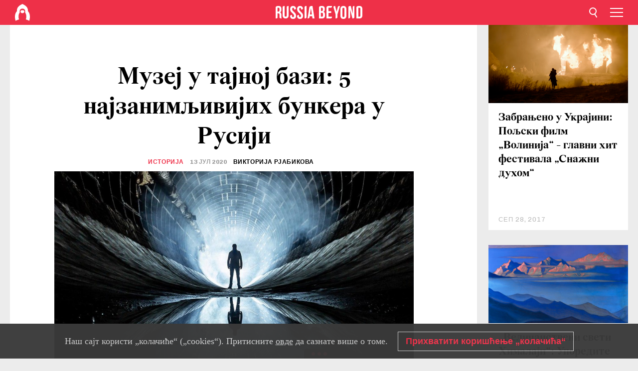

--- FILE ---
content_type: text/html; charset=UTF-8
request_url: https://rs.rbth.com/istorija-rusije/90246-5-bunkera-u-rusiji
body_size: 11720
content:
<!DOCTYPE html><html lang="sr-RS" prefix="og: http://ogp.me/ns#"><head><meta charset="UTF-8"/><meta name="apple-mobile-web-app-capable" content="no"/><meta name="format-detection" content="telephone=yes"/><meta name="viewport" content="width=device-width, initial-scale=1.0, user-scalable=yes" /><meta name="HandheldFriendly" content="true"/><meta name="MobileOptimzied" content="width"/><meta http-equiv="cleartype" content="on"/><meta name="navigation" content="tabbed" /><title>Музеј у тајној бази: 5 најзанимљивијих бункера у Русији  - Russia Beyond на српском</title><link rel="icon" href="/favicon.ico" type="image/x-icon" sizes="any"/><link rel="icon" href="/favicon.svg" type="image/svg+xml" /><meta property="og:site_name" content="Russia Beyond на српском" /><meta property="twitter:site" content="Russia Beyond на српском" /><link rel="amphtml" href="https://rs.rbth.com/istorija-rusije/90246-5-bunkera-u-rusiji/amp"><meta name="description" content="Подморничка база, тајни архив Министарства спољних послова и Стаљинова лична склоништа... Ови бункери некада су чувани у најстрожој тајности, тако да..." /><meta property="og:url" content="https://rs.rbth.com/istorija-rusije/90246-5-bunkera-u-rusiji" ><meta property="og:type" content="article"><meta property="og:title" content="Музеј у тајној бази: 5 најзанимљивијих бункера у Русији "/><meta property="og:description" content="Подморничка база, тајни архив Министарства спољних послова и Стаљинова лична склоништа... Ови бункери некада су чувани у најстрожој тајности, тако да..."/><meta property="article:tag" content="совјетски савез"><meta property="article:tag" content="руске службе државне безбедности"><meta property="article:tag" content="руски музеји"><meta property="article:section" content="Историја "/><meta property="article:published_time" content="јул 13, 2020"/><meta property="article:modified_time" content="јул 13, 2020"/><meta property="article:author" content="Викторија Рјабикова" /><meta name="author" content="Викторија Рјабикова" /><meta name="twitter:title" content="Музеј у тајној бази: 5 најзанимљивијих бункера у Русији "/><meta name="twitter:description" content="Подморничка база, тајни архив Министарства спољних послова и Стаљинова лична склоништа... Ови бункери некада су чувани у најстрожој тајности, тако да..."/><meta property="og:image" content="https://mf.b37mrtl.ru/rbthmedia/images/2020.07/article/5f0c9ade85600a432666c9f2.jpg"/><meta property="og:image:type" content="image/jpeg" /><meta property="og:image:width" content="850"><meta property="og:image:height" content="478"><meta name="twitter:card" content="summary_large_image"/><meta name="twitter:image" content="https://mf.b37mrtl.ru/rbthmedia/images/2020.07/article/5f0c9ade85600a432666c9f2.jpg" /><meta property="og:locale" content="sr_RS"><meta property="fb:app_id" content="582727131853758"/><meta property="fb:pages" content="429728203712611" /><meta name="twitter:site" content="@russiabeyond_rs"/><meta name="twitter:domain" content=" rs.rbth.com"/><meta name="google-site-verification" content="nypZy-AcrX7yig8kFK2R2_oVGMywzZCWyw8HVkk_GAY" /><link rel="stylesheet" href="https://cdni.rbth.com/rbth/view/css/news_view.css?v=315661400041232335348989"/><link rel="stylesheet" href="https://cdni.rbth.com/rbth/view/css/sharing.css?v=4240"/><link rel="stylesheet" href="https://cdni.rbth.com/rbth/view/css/explainer.css?v=12"/><!-- START GLOBAL LANG --><script>
            window.rbthConf = window.rbthConf || {};
            window.rbthConf.lang = window.rbthConf.lang || null;
            window.rbthConf.lang = 'rs';
            window.rbthConf.url = window.rbthConf.url || null;
            window.rbthConf.url = 'https://' +  window.rbthConf.lang + '.rbth.com';
        </script><!-- END GLOBAL LANG --><script type='text/javascript'>var _sf_startpt=(new Date()).getTime();</script><link rel="stylesheet" href="https://cdni.rbth.com/rbth/view/css/cookies.css"><script>window.yaContextCb = window.yaContextCb || []</script><script src="https://yandex.ru/ads/system/context.js" async></script><style media="screen">
        .adfox-banner-slot > div[id^="adfox_"]:not(:empty) > div {
            margin: 15px auto;
        }

        .adfox-banner-slot > div[id^="adfox_"]:empty {
            display: none;
        }
    </style><!-- Yandex.Metrika counter --><script type="text/javascript" >
   (function(m,e,t,r,i,k,a){m[i]=m[i]||function(){(m[i].a=m[i].a||[]).push(arguments)};
   m[i].l=1*new Date();k=e.createElement(t),a=e.getElementsByTagName(t)[0],k.async=1,k.src=r,a.parentNode.insertBefore(k,a)})
   (window, document, "script", "https://mc.yandex.ru/metrika/tag.js", "ym");

   ym(88818309, "init", {
        clickmap:true,
        trackLinks:true,
        accurateTrackBounce:true,
        webvisor:true
   });
</script><noscript><div><img src="https://mc.yandex.ru/watch/88818309" style="position:absolute; left:-9999px;" alt="" /></div></noscript><!-- /Yandex.Metrika counter --><!-- Yandex.Metrika counter --><script type="text/javascript" >
   (function(m,e,t,r,i,k,a){m[i]=m[i]||function(){(m[i].a=m[i].a||[]).push(arguments)};
   m[i].l=1*new Date();k=e.createElement(t),a=e.getElementsByTagName(t)[0],k.async=1,k.src=r,a.parentNode.insertBefore(k,a)})
   (window, document, "script", "https://mc.yandex.ru/metrika/tag.js", "ym");

   ym(88818503, "init", {
        clickmap:true,
        trackLinks:true,
        accurateTrackBounce:true,
        webvisor:true
   });
</script><noscript><div><img src="https://mc.yandex.ru/watch/88818503" style="position:absolute; left:-9999px;" alt="" /></div></noscript><!-- /Yandex.Metrika counter --></head><body><script type="application/ld+json">
        {
            "@context": "http://schema.org",
            "@type": "Organization",
            "url": "https://rs.rbth.com",
            "logo": "https://rs.rbth.com/rbth/img/logo/png/60x60_red.png",
            "name": "Russia Beyond",
            "legalName": "Autonomous Non-profit Organization \"TV-Novosti\"",
            "sameAs": [
                "http://www.facebook.com/russiabeyond",
                "https://twitter.com/russiabeyond",
                "https://www.youtube.com/user/RBTHvideo",
                "https://www.instagram.com/russiabeyond/",
                "https://zen.yandex.ru/russiabeyond"
            ],
            "potentialAction": {
                "@type": "SearchAction",
                "target": "https://rs.rbth.com/search?q={search_term_string}",
                "query-input": "required name=search_term_string"
            }
        }
    </script><script type="application/ld+json">
        {
            "@context": "http://schema.org",
            "@type": "BreadcrumbList",
            "itemListElement": [
                                                        {
                        "@type": "ListItem",
                        "position": 1,
                        "name": "Main",
                        "item": "https://rs.rbth.com"
                    }
                                                        ,                    {
                        "@type": "ListItem",
                        "position": 2,
                        "name": "Историја ",
                        "item": "https://rs.rbth.com/istorija-rusije"
                    }
                                                        ,                    {
                        "@type": "ListItem",
                        "position": 3,
                        "name": "Музеј у тајној бази: 5 најзанимљивијих бункера у Русији ",
                        "item": "https://rs.rbth.com/istorija-rusije/90246-5-bunkera-u-rusiji"
                    }
                                                ]
        }
    </script><script type="application/ld+json">
    {
        "@context": "http://schema.org",
        "@type": "Article",
        "mainEntityOfPage": {
            "@type": "WebPage",
            "@id": "https://rs.rbth.com/istorija-rusije/90246-5-bunkera-u-rusiji"
        },
        "headline": "Музеј у тајној бази: 5 најзанимљивијих бункера у Русији ",
        "image": [{
            "@type": "ImageObject",
            "url": "https://mf.b37mrtl.ru/rbthmedia/images/2020.07/article/5f0c9ade85600a432666c9f2.jpg",
            "height": 576,
            "width": 1024
        }],
                        "associatedMedia": [
                                                        {
                    "@type": "ImageObject",
                    "contentUrl": "https://mf.b37mrtl.ru/rbthmedia/images/2020.07/original/5f0c9b9b15e9f9560d348631.jpg",
                    "description": ""
                }
                                            ,                {
                    "@type": "ImageObject",
                    "contentUrl": "https://mf.b37mrtl.ru/rbthmedia/images/2020.07/original/5f0c9bf215e9f96571261524.jpg",
                    "description": ""
                }
                                            ,                {
                    "@type": "ImageObject",
                    "contentUrl": "https://mf.b37mrtl.ru/rbthmedia/images/2020.07/original/5f0c9c1e85600a03e52b88a3.jpg",
                    "description": ""
                }
                                            ,                {
                    "@type": "ImageObject",
                    "contentUrl": "https://mf.b37mrtl.ru/rbthmedia/images/2020.07/original/5f0c9c3f15e9f901e02e5c71.jpg",
                    "description": ""
                }
                                            ,                {
                    "@type": "ImageObject",
                    "contentUrl": "https://mf.b37mrtl.ru/rbthmedia/images/2020.07/original/5f0c9c6785600a3ece3e4753.jpg",
                    "description": ""
                }
                                            ,                {
                    "@type": "ImageObject",
                    "contentUrl": "https://mf.b37mrtl.ru/rbthmedia/images/2020.07/original/5f0c9c7a15e9f9030b4de136.jpg",
                    "description": ""
                }
                                    ],
                "author":
                    [
                                    {
                        "@type": "Person",
                        "name": "Викторија Рјабикова"
                    }                            ],
                "datePublished": "2026-02-02T22:54:39+03:00",
        "dateModified": "2026-02-02T22:54:39+03:00",
        "publisher": {
            "@type": "Organization",
            "name": "Russia Beyond",
            "logo": {
                "@type": "ImageObject",
                "url": "https://rs.rbth.com/rbth/img/logo/png/60x60_red.png"
            }
        },
        "description": "Подморничка база, тајни архив Министарства спољних послова и Стаљинова лична склоништа... Ови бункери некада су чувани у најстрожој тајности, тако да чак ни људи који су живели у њиховој близини деценијама о томе ништа нису знали."
    }
    </script><div class="layout"><div class="layout__wrapper"><header class="layout__header"><div class="header" id="app-header"><div class="header__wrapper"><div class="header__logo"><div class="logo"><div class="logo__cover logo__cover_header"><a href="/"></a></div><div class="logo__content logo__content_header"><a href="/"></a></div></div></div><div class="header__langs"><div class="buttons"><div class="buttons__langs-menu buttons__langs-menu_header">
                Српски
            </div></div><div class="nav"><div class="nav__wrapper nav__wrapper_langs_header"><ul class="nav__row nav__row_langs_header"><li class="nav__item nav__item_langs_header"><a href="https://id.rbth.com">Bahasa Indonesia</a></li><li class="nav__item nav__item_langs_header"><a href="https://de.rbth.com">Deutsch</a></li><li class="nav__item nav__item_langs_header"><a href="https://www.rbth.com">English</a></li><li class="nav__item nav__item_langs_header"><a href="https://es.rbth.com">Español</a></li><li class="nav__item nav__item_langs_header"><a href="https://fr.rbth.com">Français</a></li><li class="nav__item nav__item_langs_header"><a href="https://hr.rbth.com">Hrvatski</a></li><li class="nav__item nav__item_langs_header"><a href="https://it.rbth.com">Italiano</a></li><li class="nav__item nav__item_langs_header"><a href="https://br.rbth.com">Português</a></li><li class="nav__item nav__item_langs_header"><a href="https://si.rbth.com">Slovenščina</a></li><li class="nav__item nav__item_langs_header"><a href="https://kr.rbth.com">Korean</a></li><li class="nav__item nav__item_langs_header"><a href="https://jp.rbth.com">日本語</a></li><li class="nav__item nav__item_langs_header"><a href="https://bg.rbth.com">Български</a></li><li class="nav__item nav__item_langs_header"><a href="https://mk.rbth.com">Македонски</a></li><li class="nav__item nav__item_langs_header"><a href="https://rs.rbth.com">Српски</a></li><li class="nav__item nav__item_langs_header"><a href="https://ru.rbth.com">По-русски</a></li></ul></div></div></div><div class="header__nav">    <div class="nav">
        <ul class="nav__row nav__row_header">
                    <li class="nav__item nav__item_header">
                <a href="/arts">
                    Култура
                </a>
            </li>
                    <li class="nav__item nav__item_header">
                <a href="/economics">
                    Економија
                </a>
            </li>
                    <li class="nav__item nav__item_header">
                <a href="/education">
                    Образовање 
                </a>
            </li>
                    <li class="nav__item nav__item_header">
                <a href="/istorija-rusije">
                    Историја 
                </a>
            </li>
                    <li class="nav__item nav__item_header">
                <a href="/recepti">
                    Кухиња
                </a>
            </li>
                    <li class="nav__item nav__item_header">
                <a href="/science">
                    Наука и технологија
                </a>
            </li>
                    <li class="nav__item nav__item_header">
                <a href="/travel">
                    Путовања
                </a>
            </li>
                    <li class="nav__item nav__item_header">
                <a href="/zivot">
                    Живот
                </a>
            </li>
                </ul>
    </div>
</div></div></div></header><div class="layout__content"><div class="control-width control-width_padding"><div class="rows"><div class="adfox-banner-slot"><div id="adfox_166005584166917666"></div><div id="adfox_16600558884169906"></div></div><div class="rows__wrapper rows__wrapper_short-story"><div class="rows__column rows__column_short-story rows__column_short-story_left"><div class="article"><div class="article__wrapper article__wrapper_short"><div class="article__head  article__head_short"><div class="article__head-content article__head-content_short"><h1>Музеј у тајној бази: 5 најзанимљивијих бункера у Русији </h1><div class="article__category article__category_short"><a href="/istorija-rusije">
            Историја 
        </a></div><div class="article__date article__date_short"><time class="date ">
            


             13 јул 2020

        </time></div><div class="article__author article__author_short">
                            Викторија Рјабикова
                    </div><div class="article__tags article__tags_short"><div class="tags"><div class="tags__wrapper tags__wrapper_short"></div></div></div></div><div class="article__cover article__cover_short"><img class="article__cover-image" alt="" src="https://mf.b37mrtl.ru/rbthmedia/images/2020.07/article/5f0c9ade85600a432666c9f2.jpg"></div></div><div class="article__copyright article__copyright_short"><p></p><a href="https://bunker703.ru/">Музеј "Бункер-703" МСП СССР</a></div><div class="social-wrapper"><div class="social-container social-container_top"
                data-buttons="twitter, reddit, whatsapp, telegram, pinterest"
                data-counters></div><div class="button-rotator" id="button-rotator" onload="return {
    text: JSON.parse('\u0022\\u041f\\u0440\\u0430\\u0442\\u0438\\u0442\\u0435\u0020Russia\u0020Beyond\u0020\\u043d\\u0430\u0022'),
    links: JSON.parse('\u007B\u0022instagram\u0022\u003A\u0022\u0022,\u0022facebook\u0022\u003A\u0022https\u003A\\\/\\\/www.facebook.com\\\/ruskarec\u0022,\u0022telegram\u0022\u003A\u0022https\u003A\\\/\\\/t.me\\\/ruskarec\u0022,\u0022twitter\u0022\u003A\u0022\u0022,\u0022youtube\u0022\u003A\u0022\u0022,\u0022odysee\u0022\u003A\u0022\u0022,\u0022line\u0022\u003A\u0022\u0022,\u0022zen\u0022\u003A\u0022\u0022,\u0022vk\u0022\u003A\u0022https\u003A\\\/\\\/vk.com\\\/ruskarec\u0022,\u0022rumble\u0022\u003A\u0022\u0022,\u0022pinterest\u0022\u003A\u0022\u0022,\u0022taringa\u0022\u003A\u0022\u0022,\u0022ok\u0022\u003A\u0022footer.social.ok.link\u0022\u007D'),
    lang: JSON.parse('\u0022sr\u002DRS\u0022'),
};"></div></div><div class="article__summary article__summary_short"><div class="article__summary-wrapper article__summary-wrapper_short">
            Подморничка база, тајни архив Министарства спољних послова и Стаљинова лична склоништа... Ови бункери некада су чувани у најстрожој тајности, тако да чак ни људи који су живели у њиховој близини деценијама о томе ништа нису знали.
        </div></div><div class="article__text article__text_short"><h3>1. Стаљинов бункер у Самари</h3><div class="cover"><img src="https://mf.b37mrtl.ru/rbthmedia/images/2020.07/original/5f0c9c1e85600a03e52b88a3.jpg" alt=""><div class="copyright"><p></p>
Владимир Смирнов/ТАСС
            </div></div><p><span lang="ru-RU">Изградња бункера за који је јавност сазнала тек 1990. године почела је на јесен 1941. за време Другог светског рата. Овај тајни објекат, који се налази испод данашње Академије културе и уметности, а тадашњег Обласног комитета КПСС, био је намењен пре свега за Стаљинову евакуацију у случају крајње нужде или, како се наводило у одлуци државног комитета одбране, </span><span lang="ru-RU">&bdquo;у зависности од околности&ldquo;.</span></p><p><span lang="ru-RU">На изградњи бункера радило је 2900 радника и око 800 инжењера. Свако од њих потписао је гаранцију да до краја живота неће саопштити информацију о државној тајни. Зато људи који су живели у околини нису ни слутили шта се ноћу гради иза ограде. Градитељи су радили у две смене, многи су и спавали ту, у подземним просторијама бункера. Не зна се тачно када је бункер завршен. Једни тврде да је предат на коришћење тек у јануару 1943. године, док други кажу да је завршен већ до краја 1941. </span></p><p><span lang="ru-RU">Такође се не зна да ли је Стаљин икада боравио у бункеру. У сваком случају, његове димензије су импресивне. Дубок је 37 метара (висина 11-спратнице), а само у сали за заседања могло је да се смести до 115 особа. </span></p><p><span lang="ru-RU">Данас га обилазе туристи, који могу да виде и подземно степениште и Стаљинов лични кабинет. </span></p><h3><span lang="ru-RU">2. Објекат 825 хидротехничке намене (ГТС) на Криму </span></h3><div class="cover"><img src="https://mf.b37mrtl.ru/rbthmedia/images/2020.07/original/5f0c9bf215e9f96571261524.jpg" alt=""><div class="copyright"><p></p>
Станислав Красильников/ТАСС
            </div></div><p><span lang="ru-RU">Након што су 1953. године на Хирошиму и Нагасаки бачене атомске бомбе, у Балаклавском заливу почела је изградња склоништа за подморнице. База је завршена тек осам година касније, 1961. године, али резултат је био импозантан. Ту је од нуклеарног напада могло да се склони девет малих или седам средњих подморница, као и око хиљаду људи. </span></p><p><span lang="ru-RU">Дуги низ година објекат је служио као база за поправку и одржавање подморница. Оне су ноћу улазиле у заклон, а ујутро полазиле на дежурство са новим резервама горива, кисеоника и муниције. Јавност је за ово место сазнала тек 1994. године, када је Крим још био у саставу Украјине. Тада су локални криминалци опљачкали објекат. Почетком 2000-их у тајној бази је отворен музеј и туристи су добили прилику да се прошетају лавиринтима грађевине и погледају поставке о њеној историји. </span></p><h3><span lang="ru-RU">3. Бункер 703 Министарства спољних послова СССР-а у Москви </span></h3><div class="cover"><img src="https://mf.b37mrtl.ru/rbthmedia/images/2020.07/original/5f0c9c3f15e9f901e02e5c71.jpg" alt=""><div class="copyright"><p></p>
Petr.efimenko (CC BY-SA 4.0)
            </div></div><p><span lang="ru-RU">Један од објеката Министарства спољних послова који је најстроже држан у тајности тек 2008. године је престао да буде државна тајна. Споља изгледа као обична сива кућица у московским уличицама, са оближњим обдаништем и црквом. Крајем 40-их изнад места где је касније направљен бункер, градила се кружна линија метроа и све је било ограђено. Када је метро завршен, под земљом су остали технички тунели. На њиховој основи је подигнут бункер, завршен 1961. године. </span></p><p><span lang="ru-RU">Ту је смештен главни специјални архив Министарства спољних послова. Деценијама су се на полицама у бункеру чувале копије докумената и уговора. Излаз за евакуацију водио је право у метро. </span></p><p><span lang="ru-RU">2005. године у бункер је почела да продире вода, јер дуго није био реновиран. Министарство спољних послова је евакуисало документе и планирало да грађевину реконструише. Међутим, схватили су да им више није потребна. 2018. године предали су је организацији ветерана, која је у њему направила први музеј војних утврђења у земљи. Његови главни експонати су макете одбрамбених објеката и документа посвећена изградњи првих совјетских бункера. </span></p><h3><span lang="ru-RU">4. Бункер 42</span></h3><div class="cover"><img src="https://mf.b37mrtl.ru/rbthmedia/images/2020.07/original/5f0c9c6785600a3ece3e4753.jpg" alt=""><div class="copyright"><p></p>
Legion Media
            </div></div><p><span lang="ru-RU">Рад на пројекту командног пункта ваздухопловног штаба у случају нуклеарног бомбардовања у Таганском рејону Москве почео је још 1947. године по Стаљиновом наређењу. Објекат је био завршен тек 1956. године, после Стаљинове смрти, и имао је колосалне размере. Био је то вертикални бункер дубок 18 спратова са просторијама површине 7 хиљада квадратних метара. </span></p><p><span lang="ru-RU">Бункер је коришћен у предвиђене сврхе све до 1986. године. Са овог места војно руководство је командовало бомбардерима који носе нуклеарно наоружање. 2006. године на месту бункера су отворени музеј и ресторан. Данас у некада крајње скривеном објекту деца и одрасли могу да погледају симулацију експлозије нуклеарне бомбе, испаљивања нуклеарне ракете и да играју тематске потраге. </span></p><h3><span lang="ru-RU">5. Стаљиново склониште у Москви </span></h3><div class="cover"><img src="https://mf.b37mrtl.ru/rbthmedia/images/2020.07/original/5f0c9c7a15e9f9030b4de136.jpg" alt=""><div class="copyright"><p></p>
Борис Кавашкин/ТАСС
            </div></div><p><span lang="ru-RU">Бункер који изнутра више личи на дворац подигнут је 30-их година 20. века. Како би се маскирао улаз у склониште Врховног Главнокомандујућег, планирано је да над бункером буде подигнут стадион са 120 хиљада седишта и Свесавезни фискултурни комплекс. </span></p><p><span lang="ru-RU">План изградње стадиона није остварен. До 1939. године завршен је само подземни део грађевине, који је постао Стаљинов резервни командни пункт. </span></p><p><span lang="ru-RU">Командни пункт чине сала за заседања са куполом, мали радни кабинет и трпезарија у грузијском стилу. Објекат је повезан са Кремљом подземним тунелом дугим 17 километара. Сам Стаљин је у бункеру био само два пута: када је обишао објекат 1941. године и крајем новембра-почетком децембра исте године, тада већ како би радио са заштићеног места. </span></p><p></p><p class="article__text-copyright">
                Текстови Russia Beyond су слободни за преузимање. Бићемо вам захвални ако их будете објављивали са линком који води на оригинални текст, односно на нашу страницу. Хвала!
            </p></div><div class="article__tags-trends article__tags-trends_short"><a href="/tag/совјетски савез">
                    совјетски савез
                </a><a href="/tag/руске службе државне безбедности">
                    руске службе државне безбедности
                </a><a href="/tag/руски музеји">
                    руски музеји
                </a></div><div class="social-container"
                data-buttons="twitter, reddit, whatsapp, telegram, pinterest"
                data-counters></div><script src="https://cdni.rbth.com/rbth/view/sharing.min.js?v=3"></script><div class="article__text article__text_short"><script src="https://code.jquery.com/jquery-3.3.1.min.js"></script><div class="subscribe"><div class="subscribe__header"><p class="header-title">Пријавите се </p><p class="header-subtitle">за наш бесплатни билтен!</p></div><div class="subscribe__content"><p id="sub-email-label" class="content-text">Најбољи текстови стижу директно на вашу e-mail адресу</p><form class="subscribe__form js-subscribe-form"><div class="subscribe__mailing"><input type="checkbox" class="subscribe__mailing-button" name="mailing-period-weekly" id="mailingWeekly" value="weekly" checked><label for="mailingWeekly" class="subscribe__mailing-label">Недељни</label><input type="checkbox" class="subscribe__mailing-button" name="mailing-period-daily" id="mailingDaily" value="daily"><label for="mailingDaily" class="subscribe__mailing-label">Дневни</label></div><div class="subscribe__input-fields"><input class="subscribe__form-input js-subscribe-email" type="email" value="" placeholder="Упишите вашу e-mail адресу" required="" aria-labelledby="sub-email-label"/><input class="subscribe__form-submit" type="submit" value="Потврдите"></div></form></div></div><script>
    (function () {
        var $subscribe = $('.subscribe');
        var $form = $('.js-subscribe-form');
        var $completeButton = $('.subscribe__form-complete');

        function validateEmail(email) {
            var re = /^(([^<>()[\]\\.,;:\s@\"]+(\.[^<>()[\]\\.,;:\s@\"]+)*)|(\".+\"))@((\[[0-9]{1,3}\.[0-9]{1,3}\.[0-9]{1,3}\.[0-9]{1,3}\])|(([a-zA-Z\-0-9]+\.)+[a-zA-Z]{2,}))$/;
            return re.test(email);
        }

        if (!$form.length) {
            return;
        }

        var initFormSubmit = function () {
            $form.on('submit', function (event) {
                event.preventDefault();
                $form = $(this);
                var $email = $form.find('.js-subscribe-email');
                var isWeekly = true, isDaily = false;
                var lng = 'sr-RS';

                if (['pt-BR', 'es-ES', 'fr-FR', 'sr-RS', 'sl-SI'].includes(lng)) {
                    isWeekly = $form.find('#mailingWeekly').is(':checked');
                    isDaily = $form.find('#mailingDaily').is(':checked');
                }

                if(!validateEmail($email)) {
                    if (isWeekly) {
                        $.ajax({
                            type: "GET",
                            dataType: "json",
                            url: 'https://subscribe.rbth.com/subscribe/5264b927-b201-4f0e-8a5a-2ff3134f2c82/' + $email.val() + '?_t=' + (new Date()).getTime(),
                            success: function () {
                                $subscribe.addClass('subscribe_complete');
                                $subscribe.html('<div class="subscribe__header"><p class="header-title">Сачекајте тренутак...</p></div><div class="subscribe__content"><p class="content-text">Проверите вашу е-mail адресу и потврдите пријаву</p><form class="subscribe__form js-subscribe-finished"><input class="subscribe__form-complete" type="submit" value="OK" /></form></div>')
                            },
                            error: function() {
                                $email.val('');
                                alert('An unknown error occurred. Try later.');
                            }
                        });
                    }
                    if (isDaily) {
                        $.ajax({
                            type: "GET",
                            dataType: "json",
                            url: 'https://subscribe.rbth.com/subscribe/4c97562f-b9ca-49a0-9189-f99c1319eb18/' + $email.val() + '?_t=' + (new Date()).getTime(),
                            success: function () {
                                $subscribe.addClass('subscribe_complete');
                                $subscribe.html('<div class="subscribe__header"><p class="header-title">Сачекајте тренутак...</p></div><div class="subscribe__content"><p class="content-text">Проверите вашу е-mail адресу и потврдите пријаву</p><form class="subscribe__form js-subscribe-finished"><input class="subscribe__form-complete" type="submit" value="OK" /></form></div>')
                            },
                            error: function() {
                                $email.val('');
                                alert('An unknown error occurred. Try later.');
                            }
                        });
                    }
                }
            });

        };
        initFormSubmit();

        $completeButton.on('click', function (evt) {
            evt.preventDefault();
            evt.window.location.reload();
        });
    }());
</script></div><div class="follows-channel" id="banner-rotator" onload="return {
            text: JSON.parse('\u007B\u0022instagram\u0022\u003A\u0022\u0022,\u0022facebook\u0022\u003A\u0022\\u041d\\u0430\\u0448\\u0430\u0020\\u0441\\u0442\\u0440\\u0430\\u043d\\u0438\\u0446\\u0430\u0020\\u043d\\u0430\u0020\\u0424\\u0435\\u0458\\u0441\\u0431\\u0443\\u043a\\u0443\u0021\u0022,\u0022telegram\u0022\u003A\u0022\\u041f\\u0440\\u0438\\u0458\\u0430\\u0432\\u0438\\u0442\\u0435\u0020\\u0441\\u0435\u0020\\u043d\\u0430\u0020\\u043d\\u0430\\u0448\u0022,\u0022twitter\u0022\u003A\u0022\u0022,\u0022odysee\u0022\u003A\u0022\u0022,\u0022line\u0022\u003A\u0022\u0022,\u0022zen\u0022\u003A\u0022\u0022,\u0022vk\u0022\u003A\u0022\\u0417\\u0430\\u043f\\u0440\\u0430\\u0442\\u0438\\u0442\\u0435\u0020\\u043d\\u0430\\u0448\\u0443\u0020\\u0441\\u0442\\u0440\\u0430\\u043d\\u0438\\u0446\\u0443\u0020\\u043d\\u0430\u0020\\u0434\\u0440\\u0443\\u0448\\u0442\\u0432\\u0435\\u043d\\u043e\\u0458\u0020\\u043c\\u0440\\u0435\\u0436\\u0438\u0022,\u0022rumble\u0022\u003A\u0022\u0022,\u0022pinterest\u0022\u003A\u0022\u0022,\u0022taringa\u0022\u003A\u0022\u0022\u007D'),
            links: JSON.parse('\u007B\u0022instagram\u0022\u003A\u0022\u0022,\u0022facebook\u0022\u003A\u0022https\u003A\\\/\\\/www.facebook.com\\\/ruskarec\u0022,\u0022telegram\u0022\u003A\u0022https\u003A\\\/\\\/t.me\\\/ruskarec\u0022,\u0022twitter\u0022\u003A\u0022\u0022,\u0022odysee\u0022\u003A\u0022\u0022,\u0022line\u0022\u003A\u0022\u0022,\u0022zen\u0022\u003A\u0022\u0022,\u0022vk\u0022\u003A\u0022https\u003A\\\/\\\/vk.com\\\/ruskarec\u0022,\u0022rumble\u0022\u003A\u0022\u0022,\u0022pinterest\u0022\u003A\u0022\u0022,\u0022taringa\u0022\u003A\u0022\u0022\u007D'),
            linkText: JSON.parse('\u007B\u0022instagram\u0022\u003A\u0022\u0022,\u0022facebook\u0022\u003A\u0022\\u041f\\u043e\\u0442\\u043f\\u0438\\u0448\\u0438\\u0442\\u0435\u0020\\u0441\\u0435\u0021\u0020\u0022,\u0022telegram\u0022\u003A\u0022\\u0422\\u0435\\u043b\\u0435\\u0433\\u0440\\u0430\\u043c\u0020\\u043a\\u0430\\u043d\\u0430\\u043b\u0022,\u0022twitter\u0022\u003A\u0022\u0022,\u0022odysee\u0022\u003A\u0022\u0022,\u0022line\u0022\u003A\u0022\u0022,\u0022zen\u0022\u003A\u0022\u0022,\u0022vk\u0022\u003A\u0022\\u0412\\u041a\\u043e\\u043d\\u0442\\u0430\\u043a\\u0442\\u0435\u0022,\u0022rumble\u0022\u003A\u0022\u0022,\u0022pinterest\u0022\u003A\u0022\u0022,\u0022taringa\u0022\u003A\u0022\u0022\u007D'),
            lang: JSON.parse('\u0022sr\u002DRS\u0022')
        };"></div><div class="adfox-banner-slot"><div id="adfox_166005600543321220"></div></div><div class="article__next-article"><div id="app-infinity-scroll-article"></div><div class="next-article-loading"></div><script>
      var currentArticleId = '5f0c89e915e9f915451a16ca';
  </script></div></div></div><script src="https://cdni.rbth.com/rbth/view/explainer.min.js"></script></div><div class="rows__column rows__column_short-story rows__column_short-story_right"><div class="adfox-banner-slot"><div id="adfox_166005598078458837"></div></div><div id="app-important-news"></div></div></div></div></div></div><script src="https://code.jquery.com/jquery-3.3.1.min.js"></script><script>
    window.subscribe = window.subscribe || {};
    window.subscribe = {
        'tr': {
            'lang': 'sr-RS',
            'title': 'Пријавите се ',
            'subtitle': "за наш бесплатни недељни билтен!",
            'text': "",
            'placeholder': 'Упишите вашу e-mail адресу',
            'button': 'Потврдите',
            'completeTitle': '',
            'completeSubtitle': 'Готово! Проверите своју е-пошту и потврдите пријаву',
            'completeButton': '',
            'mobileTitle': 'Билтен',
            'urlw': '5264b927-b201-4f0e-8a5a-2ff3134f2c82',
        }
    };
</script><script>
                        var footerCopyright = 'Russia Beyond је медијски пројекат независне некомерцијалне организације &quot;ТВ-Новости&quot;, 2024. © Сва права задржана.',
                            footerSocials = [
                                {icon: 'twitter', href: 'footer.social.twitter.link'},
                                {icon: 'youtube', href: 'footer.social.youtube.link'},
                                {icon: 'pinterest', href: 'footer.social.pinterest.link'},
                                {icon: 'linked-in', href: 'footer.social.linked-in.link'},
                                {icon: 'rss', href: 'https://rs.rbth.com/rss'},
                                {icon: 'yandex-zen', href: 'footer.social.yandex-zen.link'},
                                {icon: 'vk', href: 'https://vk.com/ruskarec'},
                                {icon: 'telegram', href: 'https://t.me/ruskarec'},
                                {icon: 'line', href: 'footer.social.line.link'},
                                {icon: 'rumble', href: 'footer.social.rumble.link'},
                                {icon: 'odysee', href: 'footer.social.odysee.link'},
                                {icon: 'taringa', href: 'footer.social.taringa.link'},
                                {icon: 'ok', href: 'footer.social.ok.link'},
                            ]
                    </script><style>
                        .social__link_facebook,
                        .social__link_instagram {
                            display: none !important;
                        }
                    </style><div class="layout__footer"><link rel="stylesheet" href="https://cdni.rbth.com/rbth/view/css/news_view.css?v=315661400041232335348989"/><link rel="stylesheet" href="https://cdni.rbth.com/rbth/view/css/sharing.css?v=4240"/><link rel="stylesheet" href="https://cdni.rbth.com/rbth/view/css/explainer.css?v=12"/><div id="app-footer"></div></div></div></div><script>
        function adsDesktopBillboard() {
            window.yaContextCb.push(()=>{
                Ya.adfoxCode.create({
                    ownerId: 258144,
                    containerId: 'adfox_166005584166917666',
                    params: {
                        pp: 'g',
                        ps: 'fyda',
                        p2: 'y',
                        puid1: '',
                        puid2: '',
                        puid3: '',
                        puid4: '',
                        puid5: '',
                        puid63: ''
                    }
                })
            });
        };

        function adsMobileBillboard() {
            window.yaContextCb.push(()=>{
                Ya.adfoxCode.create({
                    ownerId: 258144,
                    containerId: 'adfox_16600558884169906',
                    params: {
                        pp: 'h',
                        ps: 'fyda',
                        p2: 'y',
                        puid1: '',
                        puid2: '',
                        puid3: '',
                        puid4: '',
                        puid5: '',
                        puid63: ''
                    }
                })
            });
        };

        function adsSidebanner() {
            window.yaContextCb.push(()=>{
                Ya.adfoxCode.create({
                    ownerId: 258144,
                    containerId: 'adfox_166005598078458837',
                    params: {
                        pp: 'g',
                        ps: 'fyda',
                        p2: 'fsyt',
                        puid1: '',
                        puid2: '',
                        puid3: '',
                        puid4: '',
                        puid5: '',
                        puid63: ''
                    }
                })
            });
        };

        function adsMobileBanner() {
            window.yaContextCb.push(()=>{
                Ya.adfoxCode.create({
                    ownerId: 258144,
                    containerId: 'adfox_166005600543321220',
                    params: {
                        pp: 'h',
                        ps: 'fyda',
                        p2: 'fsyt',
                        puid1: '',
                        puid2: '',
                        puid3: '',
                        puid4: '',
                        puid5: '',
                        puid63: ''
                    }
                })
            });
        };

        var adsModeIsMobile = false;

        function changeMode(is_mobile) {
            if (adsModeIsMobile && !is_mobile) {
                adsDesktopBillboard();
                adsSidebanner();
            }
            else if (!adsModeIsMobile && is_mobile) {
                adsMobileBillboard();
                adsMobileBanner();
            }
        }

        (function() {
            var throttle = function(type, name, obj) {
                obj = obj || window;
                var running = false;
                var func = function() {
                    if (running) { return; }
                    running = true;
                    requestAnimationFrame(function() {
                        obj.dispatchEvent(new CustomEvent(name));
                        running = false;
                    });
                };
                obj.addEventListener(type, func);
            };

            throttle("resize", "optimizedResize");
        })();

        window.addEventListener("load", function(e) {
            adsModeIsMobile = window.innerWidth <= 768;
            if (adsModeIsMobile) {
                adsMobileBillboard();
                adsMobileBanner();
            }
            else {
                adsDesktopBillboard();
                adsSidebanner();
            }
        });

        window.addEventListener("optimizedResize", function(e) {
            var isMobile = e.target.outerWidth <= 768;
            changeMode(isMobile);
        });
    </script><script>
    window.addEventListener('message', function(event) {
        if (!event.data) {
            return;
        }

        if (event.data.type && event.data.type === "QUIZ_UPDATE_HEIGHT" && !!document.getElementById('quiz_' + event.data.payload.quizID)) {
            document.getElementById('quiz_' + event.data.payload.quizID).style.height = event.data.payload.height + "px";
        }

        if (event.data.type && event.data.type === "QUIZ_NEXT_QUESTION" && !!document.getElementById('quiz_' + event.data.payload.quizID)) {
            window.scrollTo(0, document.getElementById('quiz_' + event.data.payload.quizID).getBoundingClientRect().top + window.pageYOffset - 25)
        }
    }, false);
</script><div id="app-watches-post"></div><script>
            var watches = {
                nbc : {
                    url: '/nbc/',
                    publicId: '90246'
                }
            };
        </script><script>
            var categoryID = '309800000000003100000145';
        </script><script defer="defer" src="https://cdni.rbth.com/rbth/view/news_view.min.js?v=31562340004111236531721"></script><script>
            var langs = JSON.parse('[{"label":"Bahasa Indonesia","url":"https:\/\/id.rbth.com","active":false,"code":"id","withadventures":false},{"label":"Deutsch","url":"https:\/\/de.rbth.com","active":false,"code":"de","withadventures":false},{"label":"English","url":"https:\/\/www.rbth.com","active":false,"code":"www","withadventures":true},{"label":"Espa\u00f1ol","url":"https:\/\/es.rbth.com","active":false,"code":"es","withadventures":true},{"label":"Fran\u00e7ais","url":"https:\/\/fr.rbth.com","active":false,"code":"fr","withadventures":true},{"label":"Hrvatski","url":"https:\/\/hr.rbth.com","active":false,"code":"hr","withadventures":false},{"label":"Italiano","url":"https:\/\/it.rbth.com","active":false,"code":"it","withadventures":false},{"label":"Portugu\u00eas","url":"https:\/\/br.rbth.com","active":false,"code":"br","withadventures":true},{"label":"Sloven\u0161\u010dina","url":"https:\/\/si.rbth.com","active":false,"code":"si","withadventures":false},{"label":"\u65e5\u672c\u8a9e","url":"https:\/\/jp.rbth.com","active":false,"code":"jp","withadventures":false},{"label":"\u0411\u044a\u043b\u0433\u0430\u0440\u0441\u043a\u0438","url":"https:\/\/bg.rbth.com","active":false,"code":"bg","withadventures":true},{"label":"\u041c\u0430\u043a\u0435\u0434\u043e\u043d\u0441\u043a\u0438","url":"https:\/\/mk.rbth.com","active":false,"code":"mk","withadventures":false},{"label":"\u0421\u0440\u043f\u0441\u043a\u0438","url":"https:\/\/rs.rbth.com","active":true,"code":"rs","withadventures":true},{"label":"\u041f\u043e-\u0440\u0443\u0441\u0441\u043a\u0438","url":"https:\/\/ru.rbth.com","active":false,"code":"ru","withadventures":true}]')
            langs = langs.map((lang) => {
                lang.url = window.location.origin.replace(
                    /(https?:\/\/)([a-z0-9]+(?=[.]|[-]))(.*)/g,
                    '$1' + lang.code + (window.location.host === 'rbth.ru' ? '.rbth.com' : '$3')
                );

                return lang;
            });
        </script><div class="cookies__banner js-cookies-banner"><div class="cookies__banner-wrapper"><p class="cookies__banner-text">Наш сајт користи „колачиће“ („cookies“). Притисните <a href="/privacy" target="_blank">овде</a> да сазнате више о томе.</p><a class="cookies__banner-button js-cookies-button">Прихватити коришћење „колачића“ </a></div></div><script src='https://cdni.rbth.com/rbth/view/cookies.min.js?v=2'></script><script type="text/javascript">
          /* CONFIGURATION START */
          var _ain = {
            id: "1919",
            postid: "https://rs.rbth.com/istorija-rusije/90246-5-bunkera-u-rusiji",
            maincontent: "counters.content-insights.maincontent",
            title: "Музеј у тајној бази: 5 најзанимљивијих бункера у Русији ",
            pubdate: "2020-07-13T20:44:32+03:00",
                     authors: "Викторија Рјабикова",
                             sections: "Историја ",
                             tags: "совјетски савез,руске службе државне безбедности,руски музеји",
                  };
          /* CONFIGURATION END */
          (function (d, s) {
            var sf = d.createElement(s);
            sf.type = 'text/javascript';
            sf.async = true;
            sf.src = (('https:' == d.location.protocol)
              ? 'https://d7d3cf2e81d293050033-3dfc0615b0fd7b49143049256703bfce.ssl.cf1.rackcdn.com'
              : 'http://t.contentinsights.com') + '/stf.js';
            var t = d.getElementsByTagName(s)[0];
            t.parentNode.insertBefore(sf, t);
          })(document, 'script');
        </script><script>(function(d, s, id) {
	        var js, fjs = d.getElementsByTagName(s)[0];
	        if (d.getElementById(id)) return;
	        js = d.createElement(s); js.id = id;
	        js.src = "//connect.facebook.net/en_US/sdk.js#xfbml=1&appId=582727131853758&version=v2.5";
	        fjs.parentNode.insertBefore(js, fjs);
	    }(document, 'script', 'facebook-jssdk'));</script><script async src="https://cdni.rbth.com/rbth/js/pushes/notification.js?v=15"></script></body></html>

--- FILE ---
content_type: application/javascript; charset=utf-8
request_url: https://cdni.rbth.com/rbth/view/sharing.min.js?v=3
body_size: 2522
content:
!function(e){function t(r){if(n[r])return n[r].exports;var o=n[r]={i:r,l:!1,exports:{}};return e[r].call(o.exports,o,o.exports,t),o.l=!0,o.exports}var n={};t.m=e,t.c=n,t.i=function(e){return e},t.d=function(e,n,r){t.o(e,n)||Object.defineProperty(e,n,{configurable:!1,enumerable:!0,get:r})},t.n=function(e){var n=e&&e.__esModule?function(){return e.default}:function(){return e};return t.d(n,"a",n),n},t.o=function(e,t){return Object.prototype.hasOwnProperty.call(e,t)},t.p="/web/rbth/view/",t(t.s=533)}({412:function(e,t,n){"use strict";function r(e,t){if(!(e instanceof t))throw new TypeError("Cannot call a class as a function")}Object.defineProperty(t,"__esModule",{value:!0});var o=function(){function e(e,t){for(var n=0;n<t.length;n++){var r=t[n];r.enumerable=r.enumerable||!1,r.configurable=!0,"value"in r&&(r.writable=!0),Object.defineProperty(e,r.key,r)}}return function(t,n,r){return n&&e(t.prototype,n),r&&e(t,r),t}}(),i=n(475),u=function(e){return e&&e.__esModule?e:{default:e}}(i),a=function(){function e(t){var n=this;r(this,e),this.element=t,this.onClick(function(){return n.show()}),this._serverService=u.default}return o(e,[{key:"showPopup",value:function(e){var t=arguments.length>1&&void 0!==arguments[1]?arguments[1]:{},n=t.width||650,r="toolbar=0, \n                            status=0, \n                            width="+n+", \n                            height="+(t.height||450)+",\n                            top="+(t.top||200)+",\n                            left="+(window.innerWidth/2-n/2);window.open(e,"",r)}},{key:"onClick",value:function(e){this.element.addEventListener("click",e)}},{key:"getShareCount",value:function(){return this._serverService.getCounters()}}]),e}();t.default=a},455:function(e,t,n){"use strict";function r(e){return e&&e.__esModule?e:{default:e}}function o(e,t){if(!(e instanceof t))throw new TypeError("Cannot call a class as a function")}var i=function(){function e(e,t){for(var n=0;n<t.length;n++){var r=t[n];r.enumerable=r.enumerable||!1,r.configurable=!0,"value"in r&&(r.writable=!0),Object.defineProperty(e,r.key,r)}}return function(t,n,r){return n&&e(t.prototype,n),r&&e(t,r),t}}();n(513);var u=n(472),a=r(u),c=n(477),l=r(c),s=n(474),f=r(s),p=n(471),h=r(p),d=n(476),b=r(d),w=n(478),y=r(w),m=n(473),v=r(m),_=function(){function e(t,n){o(this,e),this.root=t,this.options=n}return i(e,[{key:"init",value:function(){var e=this.options,t=e.classNames,n=e.networks;this.htmlConstructor=new a.default(t);var r=this._createElementsList(n);this.root.insertBefore(r,null)}},{key:"_initNetwork",value:function(e,t,n){switch(t){case"google":return new h.default(e,n);case"reddit":var r=new f.default(e,n);return this.options.counters&&r.addCounterElement(this.htmlConstructor),r;case"twitter":return new l.default(e,n);case"telegram":return new b.default(e,n);case"whatsapp":return new y.default(e,n);case"pinterest":return new v.default(e,n);default:return null}}},{key:"_createElementsList",value:function(e){var t=this,n=this.htmlConstructor.createListElement();return Object.keys(e).forEach(function(e){var n=t.htmlConstructor.createItemElement(e);t.htmlConstructor.addToList(n),t._initNetwork(n,e,t.options.networks[e])}),n}}]),e}();[].forEach.call(document.querySelectorAll(".social-container"),function(e){if(e.dataset.buttons){var t={};t.counters=void 0!==e.dataset.counters,t.networks={},e.dataset.buttons.split(",").forEach(function(e){t.networks[e.trim()]={}}),new _(e,t).init()}})},471:function(e,t,n){"use strict";function r(e,t){if(!(e instanceof t))throw new TypeError("Cannot call a class as a function")}function o(e,t){if(!e)throw new ReferenceError("this hasn't been initialised - super() hasn't been called");return!t||"object"!=typeof t&&"function"!=typeof t?e:t}function i(e,t){if("function"!=typeof t&&null!==t)throw new TypeError("Super expression must either be null or a function, not "+typeof t);e.prototype=Object.create(t&&t.prototype,{constructor:{value:e,enumerable:!1,writable:!0,configurable:!0}}),t&&(Object.setPrototypeOf?Object.setPrototypeOf(e,t):e.__proto__=t)}Object.defineProperty(t,"__esModule",{value:!0});var u=function(){function e(e,t){for(var n=0;n<t.length;n++){var r=t[n];r.enumerable=r.enumerable||!1,r.configurable=!0,"value"in r&&(r.writable=!0),Object.defineProperty(e,r.key,r)}}return function(t,n,r){return n&&e(t.prototype,n),r&&e(t,r),t}}(),a=n(412),c=function(e){return e&&e.__esModule?e:{default:e}}(a),l=function(e){function t(e,n){r(this,t);var i=o(this,(t.__proto__||Object.getPrototypeOf(t)).call(this,e));return i.params=n,i}return i(t,e),u(t,[{key:"show",value:function(){var e=this._getUrl(),t="toolbar=0, \n                            status=0, \n                            width=650, \n                            height=450,\n                            top=200,\n                            left="+(window.innerWidth/2-325);window.open(e,"",t)}},{key:"_getUrl",value:function(){var e=window.location.href,t=this.params.title||document.title;return"https://plus.google.com/share?t="+encodeURIComponent(t)+"&url="+encodeURIComponent(e)}}]),t}(c.default);t.default=l},472:function(e,t,n){"use strict";function r(e,t){if(!(e instanceof t))throw new TypeError("Cannot call a class as a function")}Object.defineProperty(t,"__esModule",{value:!0});var o=function(){function e(e,t){for(var n=0;n<t.length;n++){var r=t[n];r.enumerable=r.enumerable||!1,r.configurable=!0,"value"in r&&(r.writable=!0),Object.defineProperty(e,r.key,r)}}return function(t,n,r){return n&&e(t.prototype,n),r&&e(t,r),t}}(),i=function(){function e(t){r(this,e);var n=t||{};this.blockClassName=n.block||"sharing",this.elementClassName=n.elements||"sharing__item",this.counterClassName=n.counters||"sharing__counter",this.linkClassName=n.links||"sharing__link"}return o(e,[{key:"createListElement",value:function(){return this.listElement=document.createElement("ul"),this.listElement.className=this.blockClassName,this.listElement}},{key:"createItemElement",value:function(e){var t=document.createElement("li");t.className=""+this.elementClassName,t.dataset.name=e;var n=document.createElement("span");return n.className=this.linkClassName+" "+this.linkClassName+"_"+e,t.insertBefore(n,null),t}},{key:"createCounterElement",value:function(){var e=document.createElement("span");return e.className=""+this.counterClassName,e}},{key:"addToList",value:function(e){this.listElement.insertBefore(e,null)}}]),e}();t.default=i},473:function(e,t,n){"use strict";function r(e,t){if(!(e instanceof t))throw new TypeError("Cannot call a class as a function")}function o(e,t){if(!e)throw new ReferenceError("this hasn't been initialised - super() hasn't been called");return!t||"object"!=typeof t&&"function"!=typeof t?e:t}function i(e,t){if("function"!=typeof t&&null!==t)throw new TypeError("Super expression must either be null or a function, not "+typeof t);e.prototype=Object.create(t&&t.prototype,{constructor:{value:e,enumerable:!1,writable:!0,configurable:!0}}),t&&(Object.setPrototypeOf?Object.setPrototypeOf(e,t):e.__proto__=t)}Object.defineProperty(t,"__esModule",{value:!0});var u=function(){function e(e,t){for(var n=0;n<t.length;n++){var r=t[n];r.enumerable=r.enumerable||!1,r.configurable=!0,"value"in r&&(r.writable=!0),Object.defineProperty(e,r.key,r)}}return function(t,n,r){return n&&e(t.prototype,n),r&&e(t,r),t}}(),a=n(412),c=function(e){return e&&e.__esModule?e:{default:e}}(a),l=function(e){function t(e,n){r(this,t);var i=o(this,(t.__proto__||Object.getPrototypeOf(t)).call(this,e));return i.params=n,i}return i(t,e),u(t,[{key:"show",value:function(){var e=this._getUrl(),t="toolbar=0,\n                            status=0,\n                            width=650,\n                            height=450,\n                            top=200,\n                            left="+(window.innerWidth/2-325);window.open(e,"",t)}},{key:"_getUrl",value:function(){var e=window.location.href,t=this.params.text||document.title;return"https://www.pinterest.com/pin/create/button/?url="+encodeURIComponent(e)+"&description="+encodeURIComponent(t)}}]),t}(c.default);t.default=l},474:function(e,t,n){"use strict";function r(e){return e&&e.__esModule?e:{default:e}}function o(e,t){if(!(e instanceof t))throw new TypeError("Cannot call a class as a function")}function i(e,t){if(!e)throw new ReferenceError("this hasn't been initialised - super() hasn't been called");return!t||"object"!=typeof t&&"function"!=typeof t?e:t}function u(e,t){if("function"!=typeof t&&null!==t)throw new TypeError("Super expression must either be null or a function, not "+typeof t);e.prototype=Object.create(t&&t.prototype,{constructor:{value:e,enumerable:!1,writable:!0,configurable:!0}}),t&&(Object.setPrototypeOf?Object.setPrototypeOf(e,t):e.__proto__=t)}Object.defineProperty(t,"__esModule",{value:!0});var a=function(){function e(e,t){for(var n=0;n<t.length;n++){var r=t[n];r.enumerable=r.enumerable||!1,r.configurable=!0,"value"in r&&(r.writable=!0),Object.defineProperty(e,r.key,r)}}return function(t,n,r){return n&&e(t.prototype,n),r&&e(t,r),t}}(),c=n(412),l=r(c),s=n(479),f=r(s),p=function(e){function t(e,n){o(this,t);var r=i(this,(t.__proto__||Object.getPrototypeOf(t)).call(this,e));return r.params=n,r.config={shareUrl:"https://www.reddit.com/submit?",serviceUrl:"https://socialstat.rt.com/socialstat?"},r}return u(t,e),a(t,[{key:"show",value:function(){var e=this._getUrl();window.open(e)}},{key:"_getUrl",value:function(){var e=window.location.href,t=this.params.title||document.title;return this.config.shareUrl+"title="+encodeURIComponent(t)+"&url="+encodeURIComponent(e)}},{key:"addCounterElement",value:function(e){var t=this;this.getShareCount().then(function(n){if((0,f.default)(n,"res.data.reddit")){if(!parseInt(n.data.reddit))return;t.counterElement=e.createCounterElement(),t.element.insertBefore(t.counterElement,null),t.counterElement.innerHTML=n.data.reddit}}).catch(function(e){console.log("err",e)})}}]),t}(l.default);t.default=p},475:function(e,t,n){"use strict";function r(e,t){if(!(e instanceof t))throw new TypeError("Cannot call a class as a function")}Object.defineProperty(t,"__esModule",{value:!0});var o=function(){function e(e,t){for(var n=0;n<t.length;n++){var r=t[n];r.enumerable=r.enumerable||!1,r.configurable=!0,"value"in r&&(r.writable=!0),Object.defineProperty(e,r.key,r)}}return function(t,n,r){return n&&e(t.prototype,n),r&&e(t,r),t}}(),i=function(){function e(){r(this,e)}return o(e,null,[{key:"getCounters",value:function(){var e=this;return new Promise(function(t,n){switch(e._status){case"done":t(e._data);break;case"error":n(null);break;case"process":e._queue.push({resolve:t,reject:n});break;default:e._status="process",e._queue.push({resolve:t,reject:n}),fetch("https://socialstat.rt.com/socialstat?url="+window.location.href,{method:"GET"}).then(function(e){return e.json(e)}).then(function(t){e._status="done",e._queue.forEach(function(e){return e.resolve(t)})}).catch(function(t){e._status="error",e._queue.forEach(function(e){return e.reject(null)})})}})}}]),e}();Object.defineProperty(i,"_queue",{enumerable:!0,writable:!0,value:[]}),Object.defineProperty(i,"_status",{enumerable:!0,writable:!0,value:""}),Object.defineProperty(i,"_data",{enumerable:!0,writable:!0,value:{}}),t.default=i},476:function(e,t,n){"use strict";function r(e,t){if(!(e instanceof t))throw new TypeError("Cannot call a class as a function")}function o(e,t){if(!e)throw new ReferenceError("this hasn't been initialised - super() hasn't been called");return!t||"object"!=typeof t&&"function"!=typeof t?e:t}function i(e,t){if("function"!=typeof t&&null!==t)throw new TypeError("Super expression must either be null or a function, not "+typeof t);e.prototype=Object.create(t&&t.prototype,{constructor:{value:e,enumerable:!1,writable:!0,configurable:!0}}),t&&(Object.setPrototypeOf?Object.setPrototypeOf(e,t):e.__proto__=t)}Object.defineProperty(t,"__esModule",{value:!0});var u=function(){function e(e,t){for(var n=0;n<t.length;n++){var r=t[n];r.enumerable=r.enumerable||!1,r.configurable=!0,"value"in r&&(r.writable=!0),Object.defineProperty(e,r.key,r)}}return function(t,n,r){return n&&e(t.prototype,n),r&&e(t,r),t}}(),a=n(412),c=function(e){return e&&e.__esModule?e:{default:e}}(a),l=function(e){function t(e,n){r(this,t);var i=o(this,(t.__proto__||Object.getPrototypeOf(t)).call(this,e));return i.params=n,i}return i(t,e),u(t,[{key:"show",value:function(){var e=this._getUrl(),t="toolbar=0, \n                            status=0, \n                            width=650, \n                            height=450,\n                            top=200,\n                            left="+(window.innerWidth/2-325);window.open(e,"",t)}},{key:"_getUrl",value:function(){var e=window.location.href,t=this.params.text||document.title;return"https://telegram.me/share/url?text="+encodeURIComponent(t)+"&url="+encodeURIComponent(e)}}]),t}(c.default);t.default=l},477:function(e,t,n){"use strict";function r(e,t){if(!(e instanceof t))throw new TypeError("Cannot call a class as a function")}function o(e,t){if(!e)throw new ReferenceError("this hasn't been initialised - super() hasn't been called");return!t||"object"!=typeof t&&"function"!=typeof t?e:t}function i(e,t){if("function"!=typeof t&&null!==t)throw new TypeError("Super expression must either be null or a function, not "+typeof t);e.prototype=Object.create(t&&t.prototype,{constructor:{value:e,enumerable:!1,writable:!0,configurable:!0}}),t&&(Object.setPrototypeOf?Object.setPrototypeOf(e,t):e.__proto__=t)}Object.defineProperty(t,"__esModule",{value:!0});var u=function(){function e(e,t){for(var n=0;n<t.length;n++){var r=t[n];r.enumerable=r.enumerable||!1,r.configurable=!0,"value"in r&&(r.writable=!0),Object.defineProperty(e,r.key,r)}}return function(t,n,r){return n&&e(t.prototype,n),r&&e(t,r),t}}(),a=n(412),c=function(e){return e&&e.__esModule?e:{default:e}}(a),l=function(e){function t(e,n){r(this,t);var i=o(this,(t.__proto__||Object.getPrototypeOf(t)).call(this,e));return i.params=n,i}return i(t,e),u(t,[{key:"show",value:function(){var e=this._getUrl(),t="toolbar=0, \n                            status=0, \n                            width=650, \n                            height=450,\n                            top=200,\n                            left="+(window.innerWidth/2-325);window.open(e,"",t)}},{key:"_getUrl",value:function(){var e=window.location.href,t=this.params.text||document.title,n=this.params.hashtags||"";return"https://twitter.com/intent/tweet?text="+encodeURIComponent(t)+"&url="+encodeURIComponent(e)+"&hashtags="+encodeURIComponent(n)}}]),t}(c.default);t.default=l},478:function(e,t,n){"use strict";function r(e,t){if(!(e instanceof t))throw new TypeError("Cannot call a class as a function")}function o(e,t){if(!e)throw new ReferenceError("this hasn't been initialised - super() hasn't been called");return!t||"object"!=typeof t&&"function"!=typeof t?e:t}function i(e,t){if("function"!=typeof t&&null!==t)throw new TypeError("Super expression must either be null or a function, not "+typeof t);e.prototype=Object.create(t&&t.prototype,{constructor:{value:e,enumerable:!1,writable:!0,configurable:!0}}),t&&(Object.setPrototypeOf?Object.setPrototypeOf(e,t):e.__proto__=t)}Object.defineProperty(t,"__esModule",{value:!0});var u=function(){function e(e,t){for(var n=0;n<t.length;n++){var r=t[n];r.enumerable=r.enumerable||!1,r.configurable=!0,"value"in r&&(r.writable=!0),Object.defineProperty(e,r.key,r)}}return function(t,n,r){return n&&e(t.prototype,n),r&&e(t,r),t}}(),a=n(412),c=function(e){return e&&e.__esModule?e:{default:e}}(a),l=function(e){function t(e,n){r(this,t);var i=o(this,(t.__proto__||Object.getPrototypeOf(t)).call(this,e));return i.params=n,i}return i(t,e),u(t,[{key:"show",value:function(){var e=this._getUrl();window.open(e)}},{key:"_getUrl",value:function(){var e=window.location.href,t=this.params.text||document.title,n=t+" "+e;return"https://api.whatsapp.com/send?text="+encodeURIComponent(n)}}]),t}(c.default);t.default=l},479:function(e,t,n){"use strict";function r(e,t){var n=arguments.length>2&&void 0!==arguments[2]?arguments[2]:1,o=void 0;if("string"==typeof t){var i=/]|\[|\./;o=t.split(i).filter(function(e){return""!==e})}else o=t;if(Array.isArray(e)){var u=parseInt(o[n],10),a=!isNaN(u)&&void 0!==e[u];return a&&o[n+1]?r(e[o[n]],t,n+1):a}return e.hasOwnProperty(o[n])&&o[n+1]?r(e[o[n]],t,n+1):e.hasOwnProperty(o[n])}Object.defineProperty(t,"__esModule",{value:!0}),t.default=r},513:function(e,t){},533:function(e,t,n){e.exports=n(455)}});